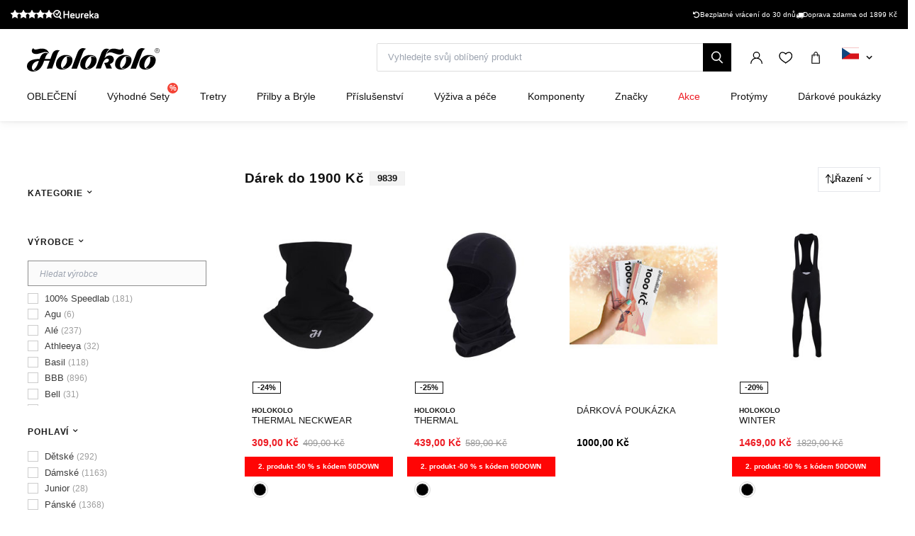

--- FILE ---
content_type: text/html; charset=UTF-8
request_url: https://www.holokolo.cz/csrf
body_size: 620
content:
2026-01-16 22:22:08